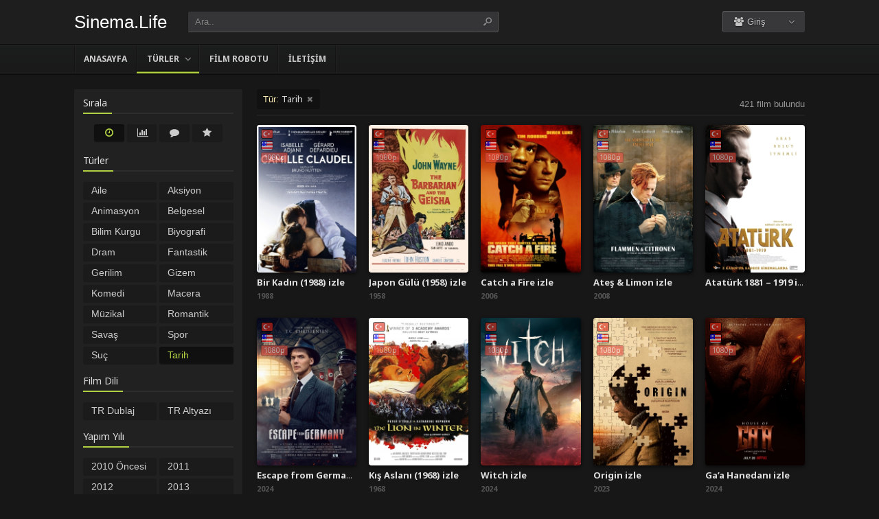

--- FILE ---
content_type: text/html; charset=UTF-8
request_url: https://sinema.life/filmizle/tarih-filmleri/
body_size: 9070
content:
<!DOCTYPE html><html lang=tr><head profile=http://gmpg.org/xfn/11><meta charset="UTF-8"><meta name="viewport" content="width=device-width, initial-scale=1, maximum-scale=1"><meta http-equiv="X-UA-Compatible" content="IE=edge,chrome=1"><title>Tarih Filmleri | Sinema.life | Sinema.Life | Sinema Filmlerini Full HD kalitede izleyeceğiniz en iyi adres</title><meta name="description" itemprop="description" content="Tarihi yapımlar ve klasikleşmiş pek çok filmi Full HD kalitede sinema.life ile izleyebilirsin."><meta name="keywords" itemprop="keywords" content="Tarih filmleri izle"><link rel=canonical href=https://sinema.life/filmizle/tarih-filmleri/ ><meta name='robots' content='max-image-preview:large'><link rel=dns-prefetch href=//fonts.googleapis.com><link rel=alternate type=application/rss+xml title="Sinema.Life | Sinema Filmlerini Full HD kalitede izleyeceğiniz en iyi adres &raquo; beslemesi" href=https://sinema.life/feed/ ><link rel=alternate type=application/rss+xml title="Sinema.Life | Sinema Filmlerini Full HD kalitede izleyeceğiniz en iyi adres &raquo; yorum beslemesi" href=https://sinema.life/comments/feed/ ><link rel=alternate type=application/rss+xml title="Sinema.Life | Sinema Filmlerini Full HD kalitede izleyeceğiniz en iyi adres &raquo; Tarih kategori beslemesi" href=https://sinema.life/filmizle/tarih-filmleri/feed/ ><link rel=stylesheet id=wp-block-library-css href='https://sinema.life/wp-includes/css/dist/block-library/style.min.css?ver=6.3.1' type=text/css media=all><style id=classic-theme-styles-inline-css>/*! This file is auto-generated */
.wp-block-button__link{color:#fff;background-color:#32373c;border-radius:9999px;box-shadow:none;text-decoration:none;padding:calc(.667em + 2px) calc(1.333em + 2px);font-size:1.125em}.wp-block-file__button{background:#32373c;color:#fff;text-decoration:none}</style><style id=global-styles-inline-css>/*<![CDATA[*/body{--wp--preset--color--black:#000;--wp--preset--color--cyan-bluish-gray:#abb8c3;--wp--preset--color--white:#fff;--wp--preset--color--pale-pink:#f78da7;--wp--preset--color--vivid-red:#cf2e2e;--wp--preset--color--luminous-vivid-orange:#ff6900;--wp--preset--color--luminous-vivid-amber:#fcb900;--wp--preset--color--light-green-cyan:#7bdcb5;--wp--preset--color--vivid-green-cyan:#00d084;--wp--preset--color--pale-cyan-blue:#8ed1fc;--wp--preset--color--vivid-cyan-blue:#0693e3;--wp--preset--color--vivid-purple:#9b51e0;--wp--preset--gradient--vivid-cyan-blue-to-vivid-purple:linear-gradient(135deg,rgba(6,147,227,1) 0%,rgb(155,81,224) 100%);--wp--preset--gradient--light-green-cyan-to-vivid-green-cyan:linear-gradient(135deg,rgb(122,220,180) 0%,rgb(0,208,130) 100%);--wp--preset--gradient--luminous-vivid-amber-to-luminous-vivid-orange:linear-gradient(135deg,rgba(252,185,0,1) 0%,rgba(255,105,0,1) 100%);--wp--preset--gradient--luminous-vivid-orange-to-vivid-red:linear-gradient(135deg,rgba(255,105,0,1) 0%,rgb(207,46,46) 100%);--wp--preset--gradient--very-light-gray-to-cyan-bluish-gray:linear-gradient(135deg,rgb(238,238,238) 0%,rgb(169,184,195) 100%);--wp--preset--gradient--cool-to-warm-spectrum:linear-gradient(135deg,rgb(74,234,220) 0%,rgb(151,120,209) 20%,rgb(207,42,186) 40%,rgb(238,44,130) 60%,rgb(251,105,98) 80%,rgb(254,248,76) 100%);--wp--preset--gradient--blush-light-purple:linear-gradient(135deg,rgb(255,206,236) 0%,rgb(152,150,240) 100%);--wp--preset--gradient--blush-bordeaux:linear-gradient(135deg,rgb(254,205,165) 0%,rgb(254,45,45) 50%,rgb(107,0,62) 100%);--wp--preset--gradient--luminous-dusk:linear-gradient(135deg,rgb(255,203,112) 0%,rgb(199,81,192) 50%,rgb(65,88,208) 100%);--wp--preset--gradient--pale-ocean:linear-gradient(135deg,rgb(255,245,203) 0%,rgb(182,227,212) 50%,rgb(51,167,181) 100%);--wp--preset--gradient--electric-grass:linear-gradient(135deg,rgb(202,248,128) 0%,rgb(113,206,126) 100%);--wp--preset--gradient--midnight:linear-gradient(135deg,rgb(2,3,129) 0%,rgb(40,116,252) 100%);--wp--preset--font-size--small:13px;--wp--preset--font-size--medium:20px;--wp--preset--font-size--large:36px;--wp--preset--font-size--x-large:42px;--wp--preset--spacing--20:0.44rem;--wp--preset--spacing--30:0.67rem;--wp--preset--spacing--40:1rem;--wp--preset--spacing--50:1.5rem;--wp--preset--spacing--60:2.25rem;--wp--preset--spacing--70:3.38rem;--wp--preset--spacing--80:5.06rem;--wp--preset--shadow--natural:6px 6px 9px rgba(0, 0, 0, 0.2);--wp--preset--shadow--deep:12px 12px 50px rgba(0, 0, 0, 0.4);--wp--preset--shadow--sharp:6px 6px 0px rgba(0, 0, 0, 0.2);--wp--preset--shadow--outlined:6px 6px 0px -3px rgba(255, 255, 255, 1), 6px 6px rgba(0, 0, 0, 1);--wp--preset--shadow--crisp:6px 6px 0px rgba(0, 0, 0, 1)}:where(.is-layout-flex){gap:0.5em}:where(.is-layout-grid){gap:0.5em}body .is-layout-flow>.alignleft{float:left;margin-inline-start:0;margin-inline-end:2em}body .is-layout-flow>.alignright{float:right;margin-inline-start:2em;margin-inline-end:0}body .is-layout-flow>.aligncenter{margin-left:auto !important;margin-right:auto !important}body .is-layout-constrained>.alignleft{float:left;margin-inline-start:0;margin-inline-end:2em}body .is-layout-constrained>.alignright{float:right;margin-inline-start:2em;margin-inline-end:0}body .is-layout-constrained>.aligncenter{margin-left:auto !important;margin-right:auto !important}body .is-layout-constrained>:where(:not(.alignleft):not(.alignright):not(.alignfull)){max-width:var(--wp--style--global--content-size);margin-left:auto !important;margin-right:auto !important}body .is-layout-constrained>.alignwide{max-width:var(--wp--style--global--wide-size)}body .is-layout-flex{display:flex}body .is-layout-flex{flex-wrap:wrap;align-items:center}body .is-layout-flex>*{margin:0}body .is-layout-grid{display:grid}body .is-layout-grid>*{margin:0}:where(.wp-block-columns.is-layout-flex){gap:2em}:where(.wp-block-columns.is-layout-grid){gap:2em}:where(.wp-block-post-template.is-layout-flex){gap:1.25em}:where(.wp-block-post-template.is-layout-grid){gap:1.25em}.has-black-color{color:var(--wp--preset--color--black) !important}.has-cyan-bluish-gray-color{color:var(--wp--preset--color--cyan-bluish-gray) !important}.has-white-color{color:var(--wp--preset--color--white) !important}.has-pale-pink-color{color:var(--wp--preset--color--pale-pink) !important}.has-vivid-red-color{color:var(--wp--preset--color--vivid-red) !important}.has-luminous-vivid-orange-color{color:var(--wp--preset--color--luminous-vivid-orange) !important}.has-luminous-vivid-amber-color{color:var(--wp--preset--color--luminous-vivid-amber) !important}.has-light-green-cyan-color{color:var(--wp--preset--color--light-green-cyan) !important}.has-vivid-green-cyan-color{color:var(--wp--preset--color--vivid-green-cyan) !important}.has-pale-cyan-blue-color{color:var(--wp--preset--color--pale-cyan-blue) !important}.has-vivid-cyan-blue-color{color:var(--wp--preset--color--vivid-cyan-blue) !important}.has-vivid-purple-color{color:var(--wp--preset--color--vivid-purple) !important}.has-black-background-color{background-color:var(--wp--preset--color--black) !important}.has-cyan-bluish-gray-background-color{background-color:var(--wp--preset--color--cyan-bluish-gray) !important}.has-white-background-color{background-color:var(--wp--preset--color--white) !important}.has-pale-pink-background-color{background-color:var(--wp--preset--color--pale-pink) !important}.has-vivid-red-background-color{background-color:var(--wp--preset--color--vivid-red) !important}.has-luminous-vivid-orange-background-color{background-color:var(--wp--preset--color--luminous-vivid-orange) !important}.has-luminous-vivid-amber-background-color{background-color:var(--wp--preset--color--luminous-vivid-amber) !important}.has-light-green-cyan-background-color{background-color:var(--wp--preset--color--light-green-cyan) !important}.has-vivid-green-cyan-background-color{background-color:var(--wp--preset--color--vivid-green-cyan) !important}.has-pale-cyan-blue-background-color{background-color:var(--wp--preset--color--pale-cyan-blue) !important}.has-vivid-cyan-blue-background-color{background-color:var(--wp--preset--color--vivid-cyan-blue) !important}.has-vivid-purple-background-color{background-color:var(--wp--preset--color--vivid-purple) !important}.has-black-border-color{border-color:var(--wp--preset--color--black) !important}.has-cyan-bluish-gray-border-color{border-color:var(--wp--preset--color--cyan-bluish-gray) !important}.has-white-border-color{border-color:var(--wp--preset--color--white) !important}.has-pale-pink-border-color{border-color:var(--wp--preset--color--pale-pink) !important}.has-vivid-red-border-color{border-color:var(--wp--preset--color--vivid-red) !important}.has-luminous-vivid-orange-border-color{border-color:var(--wp--preset--color--luminous-vivid-orange) !important}.has-luminous-vivid-amber-border-color{border-color:var(--wp--preset--color--luminous-vivid-amber) !important}.has-light-green-cyan-border-color{border-color:var(--wp--preset--color--light-green-cyan) !important}.has-vivid-green-cyan-border-color{border-color:var(--wp--preset--color--vivid-green-cyan) !important}.has-pale-cyan-blue-border-color{border-color:var(--wp--preset--color--pale-cyan-blue) !important}.has-vivid-cyan-blue-border-color{border-color:var(--wp--preset--color--vivid-cyan-blue) !important}.has-vivid-purple-border-color{border-color:var(--wp--preset--color--vivid-purple) !important}.has-vivid-cyan-blue-to-vivid-purple-gradient-background{background:var(--wp--preset--gradient--vivid-cyan-blue-to-vivid-purple) !important}.has-light-green-cyan-to-vivid-green-cyan-gradient-background{background:var(--wp--preset--gradient--light-green-cyan-to-vivid-green-cyan) !important}.has-luminous-vivid-amber-to-luminous-vivid-orange-gradient-background{background:var(--wp--preset--gradient--luminous-vivid-amber-to-luminous-vivid-orange) !important}.has-luminous-vivid-orange-to-vivid-red-gradient-background{background:var(--wp--preset--gradient--luminous-vivid-orange-to-vivid-red) !important}.has-very-light-gray-to-cyan-bluish-gray-gradient-background{background:var(--wp--preset--gradient--very-light-gray-to-cyan-bluish-gray) !important}.has-cool-to-warm-spectrum-gradient-background{background:var(--wp--preset--gradient--cool-to-warm-spectrum) !important}.has-blush-light-purple-gradient-background{background:var(--wp--preset--gradient--blush-light-purple) !important}.has-blush-bordeaux-gradient-background{background:var(--wp--preset--gradient--blush-bordeaux) !important}.has-luminous-dusk-gradient-background{background:var(--wp--preset--gradient--luminous-dusk) !important}.has-pale-ocean-gradient-background{background:var(--wp--preset--gradient--pale-ocean) !important}.has-electric-grass-gradient-background{background:var(--wp--preset--gradient--electric-grass) !important}.has-midnight-gradient-background{background:var(--wp--preset--gradient--midnight) !important}.has-small-font-size{font-size:var(--wp--preset--font-size--small) !important}.has-medium-font-size{font-size:var(--wp--preset--font-size--medium) !important}.has-large-font-size{font-size:var(--wp--preset--font-size--large) !important}.has-x-large-font-size{font-size:var(--wp--preset--font-size--x-large) !important}.wp-block-navigation a:where(:not(.wp-element-button)){color:inherit}:where(.wp-block-post-template.is-layout-flex){gap:1.25em}:where(.wp-block-post-template.is-layout-grid){gap:1.25em}:where(.wp-block-columns.is-layout-flex){gap:2em}:where(.wp-block-columns.is-layout-grid){gap:2em}.wp-block-pullquote{font-size:1.5em;line-height:1.6}/*]]>*/</style><link rel=stylesheet id=style-css href='https://sinema.life/wp-content/themes/keremiya/css/style.min.css?ver=5.7.0' type=text/css media=all><link rel=stylesheet id=responsive-css href='https://sinema.life/wp-content/themes/keremiya/css/responsive.min.css?ver=5.7.0' type=text/css media=all><link rel=stylesheet id=icon-css href='https://sinema.life/wp-content/themes/keremiya/font/icon/css/keremiya-icons.css?ver=5.7.0' type=text/css media=all><link rel=stylesheet id=slider-css-css href=https://sinema.life/wp-content/themes/keremiya/css/owl.carousel.css type=text/css media=all><link rel=stylesheet id=Noto-Sans-css href='https://fonts.googleapis.com/css?family=Noto+Sans:400,700' type=text/css media=all> <script src='https://sinema.life/wp-includes/js/jquery/jquery.min.js?ver=3.7.0' id=jquery-core-js></script> <script src='https://sinema.life/wp-includes/js/jquery/jquery-migrate.min.js?ver=3.4.1' id=jquery-migrate-js></script> <link rel=https://api.w.org/ href=https://sinema.life/wp-json/ ><link rel=alternate type=application/json href=https://sinema.life/wp-json/wp/v2/categories/21><link rel="shortcut icon" href=https://sinema.life/wp-content/uploads/2023/07/favicon-32x32-1.png> <script>var offtop=80;var sticky_sidebar=true;</script> <style media=screen>.wrapper{width:1064px}</style></head><body class=modern><div id=wrap><div id=header-wrapper><div id=header class=dark><div class="header-content wrapper"><div class=header-left><div class="menu-toogle icon-menu fix-absolute"></div><div class=header-logo><div class=logo-content><a href=https://sinema.life class=logo-text>Sinema.Life</a></div></div><div class="search-toogle icon-search fix-absolute"></div><div class=header-search><div class=hide-overflow><form id=search-form method=get action=https://sinema.life/ > <button type=submit id=search-button><span class=icon-search-1></span></button><div id=search-box> <input type=text value=Ara.. id=s name=s onfocus="if (this.value == 'Ara..') {this.value = '';}" onblur="if (this.value == '') {this.value = 'Ara..';}" autocomplete=off></div></form></div><div id=live-search></div></div></div><div class=header-right><div class=header-user><div class=user-area><div class="user-my-account dropdown "><span class=text><span class=icon-users></span> Giriş</span><div class=list><ul class=login-or-register> <li> <a href=https://sinema.life/kaydol/ class="show-modal register" data-is=#popup data-id=#register-form> <span class=icon-user-plus></span> Kaydol </a> </li> <span class=separator></span><li> <a href=https://sinema.life/uye-girisi/ class="show-modal login" data-is=#popup data-id=#login-form> <span class=icon-lock></span> Giriş Yap </a> </li></ul></div></div></div></div><div class=header-social><div class=header-social-icons></div></div></div></div></div><div id=navbar class="dark dark-border flexcroll"><div class=navbar-in-border><div class="navbar-content wrapper"><div id=nav><ul> <li class="menu-item-home "><a href=https://sinema.life>Anasayfa</a></li> <li id=menu-item-39 class="menu-item menu-item-type-custom menu-item-object-custom current-menu-ancestor current-menu-parent menu-item-has-children menu-item-39"><a href=#>Türler</a><ul class="sub-menu flexcroll"> <li id=menu-item-40 class="menu-item menu-item-type-taxonomy menu-item-object-category menu-item-40"><a href=https://sinema.life/filmizle/aile-filmleri/ >Aile</a></li> <li id=menu-item-41 class="menu-item menu-item-type-taxonomy menu-item-object-category menu-item-41"><a href=https://sinema.life/filmizle/aksiyon-filmleri/ >Aksiyon</a></li> <li id=menu-item-42 class="menu-item menu-item-type-taxonomy menu-item-object-category menu-item-42"><a href=https://sinema.life/filmizle/animasyon-filmleri/ >Animasyon</a></li> <li id=menu-item-43 class="menu-item menu-item-type-taxonomy menu-item-object-category menu-item-43"><a href=https://sinema.life/filmizle/belgesel-filmler/ >Belgesel</a></li> <li id=menu-item-44 class="menu-item menu-item-type-taxonomy menu-item-object-category menu-item-44"><a href=https://sinema.life/filmizle/bilim-kurgu-filmleri/ >Bilim Kurgu</a></li> <li id=menu-item-45 class="menu-item menu-item-type-taxonomy menu-item-object-category menu-item-45"><a href=https://sinema.life/filmizle/biyografi-filmleri/ >Biyografi</a></li> <li id=menu-item-46 class="menu-item menu-item-type-taxonomy menu-item-object-category menu-item-46"><a href=https://sinema.life/filmizle/dram-filmleri/ >Dram</a></li> <li id=menu-item-47 class="menu-item menu-item-type-taxonomy menu-item-object-category menu-item-47"><a href=https://sinema.life/filmizle/fantastik-filmler/ >Fantastik</a></li> <li id=menu-item-48 class="menu-item menu-item-type-taxonomy menu-item-object-category menu-item-48"><a href=https://sinema.life/filmizle/gerilim-filmleri/ >Gerilim</a></li> <li id=menu-item-49 class="menu-item menu-item-type-taxonomy menu-item-object-category menu-item-49"><a href=https://sinema.life/filmizle/gizem-filmleri/ >Gizem</a></li> <li id=menu-item-50 class="menu-item menu-item-type-taxonomy menu-item-object-category menu-item-50"><a href=https://sinema.life/filmizle/komedi-filmleri/ >Komedi</a></li> <li id=menu-item-51 class="menu-item menu-item-type-taxonomy menu-item-object-category menu-item-51"><a href=https://sinema.life/filmizle/korku-filmleri/ >Korku</a></li> <li id=menu-item-52 class="menu-item menu-item-type-taxonomy menu-item-object-category menu-item-52"><a href=https://sinema.life/filmizle/macera-filmleri/ >Macera</a></li> <li id=menu-item-53 class="menu-item menu-item-type-taxonomy menu-item-object-category menu-item-53"><a href=https://sinema.life/filmizle/muzikal-filmler/ >Müzikal</a></li> <li id=menu-item-54 class="menu-item menu-item-type-taxonomy menu-item-object-category menu-item-54"><a href=https://sinema.life/filmizle/romantik-filmler/ >Romantik</a></li> <li id=menu-item-55 class="menu-item menu-item-type-taxonomy menu-item-object-category menu-item-55"><a href=https://sinema.life/filmizle/savas-filmleri/ >Savaş</a></li> <li id=menu-item-56 class="menu-item menu-item-type-taxonomy menu-item-object-category menu-item-56"><a href=https://sinema.life/filmizle/spor-filmleri/ >Spor</a></li> <li id=menu-item-57 class="menu-item menu-item-type-taxonomy menu-item-object-category menu-item-57"><a href=https://sinema.life/filmizle/suc-filmleri/ >Suç</a></li> <li id=menu-item-58 class="menu-item menu-item-type-taxonomy menu-item-object-category current-menu-item menu-item-58"><a href=https://sinema.life/filmizle/tarih-filmleri/ aria-current=page>Tarih</a></li> <li id=menu-item-59 class="menu-item menu-item-type-taxonomy menu-item-object-category menu-item-59"><a href=https://sinema.life/filmizle/western-filmler/ >Western</a></li></ul> </li> <li id=menu-item-62 class="menu-item menu-item-type-post_type menu-item-object-page menu-item-62"><a href=https://sinema.life/film-arsivi/ >Film Robotu</a></li> <li id=menu-item-19731 class="menu-item menu-item-type-post_type menu-item-object-page menu-item-19731"><a href=https://sinema.life/bize-yazin/ >İletişim</a></li></ul></div></div></div></div></div><div class=clear></div><div id=content><div class="content wrapper clearfix"><div class=archive-icons> <span class=icon-menu></span> <span class=icon-cancel></span></div><div class="single-content c-sidebar list-categories"><div class=fix_list-categories><div class="tags sort"><h4 class="title"><span>Sırala</span></h4><ul> <li class="sort-item sort-date active"><a href="https://sinema.life/filmizle/tarih-filmleri/?sort=date" title="En Yeniler" class=tooltip><span class=icon-clock></span></a></li> <li class="sort-item sort-views "><a href="https://sinema.life/filmizle/tarih-filmleri/?sort=views" title="En Çok Görüntülenenler" class=tooltip><span class=icon-chart-bar></span></a></li> <li class="sort-item sort-comments "><a href="https://sinema.life/filmizle/tarih-filmleri/?sort=comments" title="En Çok Yorumlananlar" class=tooltip><span class=icon-comment></span></a></li> <li class="sort-item sort-imdb "><a href="https://sinema.life/filmizle/tarih-filmleri/?sort=imdb" title="IMDB Puanı'na Göre" class=tooltip><span class=icon-star></span></a></li></ul></div><div class=tags><h4 class="title"><span>Türler</span></h4><ul class="scroll genre">	<li class="cat-item cat-item-1"><a href=https://sinema.life/filmizle/aile-filmleri/ >Aile</a> </li> <li class="cat-item cat-item-4"><a href=https://sinema.life/filmizle/aksiyon-filmleri/ >Aksiyon</a> </li> <li class="cat-item cat-item-5"><a href=https://sinema.life/filmizle/animasyon-filmleri/ >Animasyon</a> </li> <li class="cat-item cat-item-6"><a href=https://sinema.life/filmizle/belgesel-filmler/ >Belgesel</a> </li> <li class="cat-item cat-item-7"><a href=https://sinema.life/filmizle/bilim-kurgu-filmleri/ >Bilim Kurgu</a> </li> <li class="cat-item cat-item-8"><a href=https://sinema.life/filmizle/biyografi-filmleri/ >Biyografi</a> </li> <li class="cat-item cat-item-9"><a href=https://sinema.life/filmizle/dram-filmleri/ >Dram</a> </li> <li class="cat-item cat-item-10"><a href=https://sinema.life/filmizle/fantastik-filmler/ >Fantastik</a> </li> <li class="cat-item cat-item-11"><a href=https://sinema.life/filmizle/gerilim-filmleri/ >Gerilim</a> </li> <li class="cat-item cat-item-12"><a href=https://sinema.life/filmizle/gizem-filmleri/ >Gizem</a> </li> <li class="cat-item cat-item-13"><a href=https://sinema.life/filmizle/komedi-filmleri/ >Komedi</a> </li> <li class="cat-item cat-item-15"><a href=https://sinema.life/filmizle/macera-filmleri/ >Macera</a> </li> <li class="cat-item cat-item-16"><a href=https://sinema.life/filmizle/muzikal-filmler/ >Müzikal</a> </li> <li class="cat-item cat-item-17"><a href=https://sinema.life/filmizle/romantik-filmler/ >Romantik</a> </li> <li class="cat-item cat-item-18"><a href=https://sinema.life/filmizle/savas-filmleri/ >Savaş</a> </li> <li class="cat-item cat-item-19"><a href=https://sinema.life/filmizle/spor-filmleri/ >Spor</a> </li> <li class="cat-item cat-item-20"><a href=https://sinema.life/filmizle/suc-filmleri/ >Suç</a> </li> <li class="cat-item cat-item-21 current-cat"><a aria-current=page href=https://sinema.life/filmizle/tarih-filmleri/ >Tarih</a> </li> <li class="cat-item cat-item-22"><a href=https://sinema.life/filmizle/western-filmler/ >Western</a> </li></ul></div><div class=tags><h4 class="title"><span>Film Dili</span></h4><ul> <li class="lang-item lang-tr "><a href="https://sinema.life/filmizle/tarih-filmleri/?lang=tr">TR Dublaj</a></li> <li class="lang-item lang-en "><a href="https://sinema.life/filmizle/tarih-filmleri/?lang=en">TR Altyazı</a></li></ul></div><div class=tags><h4 class="title"><span>Yapım Yılı</span></h4><ul> <li class="year-item year-2010 "><a href="https://sinema.life/filmizle/tarih-filmleri/?release=2010">2010 Öncesi</a></li> <li class="year-item year-2011 "><a href="https://sinema.life/filmizle/tarih-filmleri/?release=2011">2011</a></li> <li class="year-item year-2012 "><a href="https://sinema.life/filmizle/tarih-filmleri/?release=2012">2012</a></li> <li class="year-item year-2013 "><a href="https://sinema.life/filmizle/tarih-filmleri/?release=2013">2013</a></li> <li class="year-item year-2014 "><a href="https://sinema.life/filmizle/tarih-filmleri/?release=2014">2014</a></li> <li class="year-item year-2015 "><a href="https://sinema.life/filmizle/tarih-filmleri/?release=2015">2015</a></li> <li class="year-item year-2016 "><a href="https://sinema.life/filmizle/tarih-filmleri/?release=2016">2016</a></li> <li class="year-item year-2017 "><a href="https://sinema.life/filmizle/tarih-filmleri/?release=2017">2017</a></li> <li class="year-item year-2018 "><a href="https://sinema.life/filmizle/tarih-filmleri/?release=2018">2018</a></li> <li class="year-item year-2019 "><a href="https://sinema.life/filmizle/tarih-filmleri/?release=2019">2019</a></li> <li class="year-item year-2020 "><a href="https://sinema.life/filmizle/tarih-filmleri/?release=2020">2020</a></li> <li class="year-item year-2021 "><a href="https://sinema.life/filmizle/tarih-filmleri/?release=2021">2021</a></li> <li class="year-item year-2022 "><a href="https://sinema.life/filmizle/tarih-filmleri/?release=2022">2022</a></li> <li class="year-item year-2023 "><a href="https://sinema.life/filmizle/tarih-filmleri/?release=2023">2023</a></li> <li class="year-item year-2024 "><a href="https://sinema.life/filmizle/tarih-filmleri/?release=2024">2024</a></li> <li class="year-item year-2025 "><a href="https://sinema.life/filmizle/tarih-filmleri/?release=2025">2025</a></li> <li class="year-item year-2026 "><a href="https://sinema.life/filmizle/tarih-filmleri/?release=2026">2026</a></li> <li class="year-item year-2027 "><a href="https://sinema.life/filmizle/tarih-filmleri/?release=2027">2027</a></li></ul></div></div></div><div class="film-content category"><div class=line><div class=arg><span class=type>Tür: </span><h1 class="q arg_category">Tarih</h1><span class="remove icon-cancel" data-url=https://sinema.life/film-arsivi/ ></span></div><div class=found-movies>421 film bulundu</div></div><div class=clear></div><div class="fix-film_item fix_category clearfix list_items"><div class="movie-preview movie-22527 existing_item res_item col-5"><div class=movie-preview-content><div class=movie-poster> <span class="addto watchlist no-logged-in ribbon tooltip-s" data-is=1 data-id=22527 data-this=later title="İzleme Listesine Ekle"><span class=icon-plus></span></span>		<a href=https://sinema.life/filmler/bir-kadin-izle-1988/ > <span class=center-icons><span class="icon tr tooltip-w" title="Türkçe Dublaj"></span><span class="icon en tooltip-w" title="Türkçe Altyazı"></span><span class="icon-hd full tooltip-w" title="1080p Kalite">1080p</span></span>		<img src=https://sinema.life/wp-content/uploads/2024/10/camille-claudel-1988.jpg alt="Bir Kadın (1988) izle">		</a></div><div class="movie-details existing-details"> <span class=movie-title> <a href=https://sinema.life/filmler/bir-kadin-izle-1988/ title="Bir Kadın (1988) izle">Bir Kadın (1988) izle</a> </span><span class=movie-release> 1988	</span><div class=movie-specials><div class=movie-excerpt><p class=story>Ünlü Fransız heykeltıraş Camille Claudel'in yaşam öyküsünü anlatan bu filmde, Camille ve dönemin ünlü heykeltıraşı Rodin arasındaki tutkulu aşkın hika...</p></div><div class=movie-cast><p class=director><span>Yönetmen:</span> Bruno Nuytten</p><p class=stars><span>Oyuncular:</span> Isabelle Adjani, Gérard Depardieu, Madeleine Robinson</p></div><div class=movie-info> <span class="icon-star imdb tooltip">7.3 <span class=flear></span><small>IMDB Puanı</small></span>		<span class="icon-eye views tooltip">2 <span class=flear></span><small>İzlenme</small></span></div></div></div></div></div><div class="movie-preview movie-22355 existing_item res_item col-5"><div class=movie-preview-content><div class=movie-poster> <span class="addto watchlist no-logged-in ribbon tooltip-s" data-is=1 data-id=22355 data-this=later title="İzleme Listesine Ekle"><span class=icon-plus></span></span>		<a href=https://sinema.life/filmler/japon-gulu-izle-1958/ > <span class=center-icons><span class="icon tr tooltip-w" title="Türkçe Dublaj"></span><span class="icon en tooltip-w" title="Türkçe Altyazı"></span><span class="icon-hd full tooltip-w" title="1080p Kalite">1080p</span></span>		<img src=https://sinema.life/wp-content/uploads/2024/10/the-barbarian-and-the-geisha-1958.jpg alt="Japon Gülü (1958) izle">		</a></div><div class="movie-details existing-details"> <span class=movie-title> <a href=https://sinema.life/filmler/japon-gulu-izle-1958/ title="Japon Gülü (1958) izle">Japon Gülü (1958) izle</a> </span><span class=movie-release> 1958	</span><div class=movie-specials><div class=movie-excerpt><p class=story>1856 yılında, Amerika Birleşik Devletleri'nin ilk Japonya Başkonsolosu, Japonya'da yerel yetkililerin düşmanlığı ile karşılaşır. Ancak genç bir geyşan...</p></div><div class=movie-cast><p class=director><span>Yönetmen:</span> John Huston</p><p class=stars><span>Oyuncular:</span> John Wayne, Eiko Ando, Sam Jaffe</p></div><div class=movie-info> <span class="icon-star imdb tooltip">5.7 <span class=flear></span><small>IMDB Puanı</small></span></div></div></div></div></div><div class="movie-preview movie-22325 existing_item res_item col-5"><div class=movie-preview-content><div class=movie-poster> <span class="addto watchlist no-logged-in ribbon tooltip-s" data-is=1 data-id=22325 data-this=later title="İzleme Listesine Ekle"><span class=icon-plus></span></span>		<a href=https://sinema.life/filmler/catch-a-fire-izle-2006/ > <span class=center-icons><span class="icon tr tooltip-w" title="Türkçe Dublaj"></span><span class="icon en tooltip-w" title="Türkçe Altyazı"></span><span class="icon-hd full tooltip-w" title="1080p Kalite">1080p</span></span>		<img src=https://sinema.life/wp-content/uploads/2024/10/catch-a-fire-2006.jpg alt="Catch a Fire izle">		</a></div><div class="movie-details existing-details"> <span class=movie-title> <a href=https://sinema.life/filmler/catch-a-fire-izle-2006/ title="Catch a Fire izle">Catch a Fire izle</a> </span><span class=movie-release> 2006	</span><div class=movie-specials><div class=movie-excerpt><p class=story>Güney Afrikalı Patrick Chamusso ve eşi Precious'un kızlarıyla mutlu bir yaşamları vardır. Patrick, Secunda Rafinerisi'nde ustabaşı olarak çalışmakta v...</p></div><div class=movie-cast><p class=director><span>Yönetmen:</span> Phillip Noyce</p><p class=stars><span>Oyuncular:</span> Derek Luke, Tim Robbins, Bonnie Mbuli</p></div><div class=movie-info> <span class="icon-star imdb tooltip">6.7 <span class=flear></span><small>IMDB Puanı</small></span>		<span class="icon-eye views tooltip">1 <span class=flear></span><small>İzlenme</small></span></div></div></div></div></div><div class="movie-preview movie-22321 existing_item res_item col-5"><div class=movie-preview-content><div class=movie-poster> <span class="addto watchlist no-logged-in ribbon tooltip-s" data-is=1 data-id=22321 data-this=later title="İzleme Listesine Ekle"><span class=icon-plus></span></span>		<a href=https://sinema.life/filmler/ates-limon-izle-2008/ > <span class=center-icons><span class="icon tr tooltip-w" title="Türkçe Dublaj"></span><span class="icon en tooltip-w" title="Türkçe Altyazı"></span><span class="icon-hd full tooltip-w" title="1080p Kalite">1080p</span></span>		<img src=https://sinema.life/wp-content/uploads/2024/10/flammen-citronen-2008.jpg alt="Ateş &#038; Limon izle">		</a></div><div class="movie-details existing-details"> <span class=movie-title> <a href=https://sinema.life/filmler/ates-limon-izle-2008/ title="Ateş &#038; Limon izle">Ateş &#038; Limon izle</a> </span><span class=movie-release> 2008	</span><div class=movie-specials><div class=movie-excerpt><p class=story>Kopenhag, 1944 yılında Alman işgali altındaki Danimarka'da halk savaşın sona ermesini beklemektedir. Direnişçiler Bent Faurschou-Hviid (Ateş) ve Jørge...</p></div><div class=movie-cast><p class=director><span>Yönetmen:</span> Ole Christian Madsen</p><p class=stars><span>Oyuncular:</span> Thure Lindhardt, Mads Mikkelsen, Stine Stengade</p></div><div class=movie-info> <span class="icon-star imdb tooltip">7.2 <span class=flear></span><small>IMDB Puanı</small></span></div></div></div></div></div><div class="movie-preview movie-22169 existing_item res_item col-5"><div class=movie-preview-content><div class=movie-poster> <span class="addto watchlist no-logged-in ribbon tooltip-s" data-is=1 data-id=22169 data-this=later title="İzleme Listesine Ekle"><span class=icon-plus></span></span>		<a href=https://sinema.life/filmler/ataturk-1881-1919-izle/ > <span class=center-icons><span class="icon tr tooltip-w" title="Türkçe Dublaj"></span><span class="icon en tooltip-w" title="Türkçe Altyazı"></span><span class="icon-hd full tooltip-w" title="1080p Kalite">1080p</span></span>		<img src=https://sinema.life/wp-content/uploads/2024/10/ataturk-1881-1919.jpg alt="Atatürk 1881 &#8211; 1919 izle">		</a></div><div class="movie-details existing-details"> <span class=movie-title> <a href=https://sinema.life/filmler/ataturk-1881-1919-izle/ title="Atatürk 1881 &#8211; 1919 izle">Atatürk 1881 &#8211; 1919 izle</a> </span><span class=movie-release> </span><div class=movie-specials><div class=movie-excerpt><p class=story>Aras Bulut İynemli'nin canlandırdığı karakter, Türkiye Cumhuriyeti'nin kurucusu Mustafa Kemal Atatürk'ü, Mehmet Günsür'ün Ali Rıza Efendi'yi, Songül Ö...</p></div><div class=movie-cast><p class=stars><span>Oyuncular:</span> Aras Bulut Iynemli, Alican Barlas, Lidija Kordic</p></div><div class=movie-info> <span class="icon-star imdb tooltip">8.7 <span class=flear></span><small>IMDB Puanı</small></span>		<span class="icon-eye views tooltip">4 <span class=flear></span><small>İzlenme</small></span></div></div></div></div></div><div class=clear></div><div class="movie-preview movie-22103 existing_item res_item col-5"><div class=movie-preview-content><div class=movie-poster> <span class="addto watchlist no-logged-in ribbon tooltip-s" data-is=1 data-id=22103 data-this=later title="İzleme Listesine Ekle"><span class=icon-plus></span></span>		<a href=https://sinema.life/filmler/escape-from-germany-izle-2024/ > <span class=center-icons><span class="icon tr tooltip-w" title="Türkçe Dublaj"></span><span class="icon en tooltip-w" title="Türkçe Altyazı"></span><span class="icon-hd full tooltip-w" title="1080p Kalite">1080p</span></span>		<img src=https://sinema.life/wp-content/uploads/2024/10/escape-from-germany-2024.jpg alt="Escape from Germany izle">		</a></div><div class="movie-details existing-details"> <span class=movie-title> <a href=https://sinema.life/filmler/escape-from-germany-izle-2024/ title="Escape from Germany izle">Escape from Germany izle</a> </span><span class=movie-release> 2024	</span><div class=movie-specials><div class=movie-excerpt><p class=story>Hitler'in ordusu, Ağustos 1939'da sınırları hızla kapatırken, 85 Amerikalı misyoner Almanya'da kiliselerine hizmet ediyordu. Alman askeri hazırlıkları...</p></div><div class=movie-cast><p class=director><span>Yönetmen:</span> T.C. Christensen</p><p class=stars><span>Oyuncular:</span> Sebastian Barr, Joseph Batzel, Ischa Bee</p></div><div class=movie-info> <span class="icon-star imdb tooltip">5.2 <span class=flear></span><small>IMDB Puanı</small></span>		<span class="icon-eye views tooltip">12 <span class=flear></span><small>İzlenme</small></span></div></div></div></div></div><div class="movie-preview movie-22093 existing_item res_item col-5"><div class=movie-preview-content><div class=movie-poster> <span class="addto watchlist no-logged-in ribbon tooltip-s" data-is=1 data-id=22093 data-this=later title="İzleme Listesine Ekle"><span class=icon-plus></span></span>		<a href=https://sinema.life/filmler/kis-aslani-izle-1968/ > <span class=center-icons><span class="icon tr tooltip-w" title="Türkçe Dublaj"></span><span class="icon en tooltip-w" title="Türkçe Altyazı"></span><span class="icon-hd full tooltip-w" title="1080p Kalite">1080p</span></span>		<img src=https://sinema.life/wp-content/uploads/2024/10/the-lion-in-winter-1968.jpg alt="Kış Aslanı (1968) izle">		</a></div><div class="movie-details existing-details"> <span class=movie-title> <a href=https://sinema.life/filmler/kis-aslani-izle-1968/ title="Kış Aslanı (1968) izle">Kış Aslanı (1968) izle</a> </span><span class=movie-release> 1968	</span><div class=movie-specials><div class=movie-excerpt><p class=story>Yıl 1183'te, Britanya Kralı 2. Henry, karısını balolara götürmeyi ve halka teşhir etmeyi zaman zaman faydalı bulur. Uzak bir kalede sürgündeki kraliçe...</p></div><div class=movie-cast><p class=director><span>Yönetmen:</span> Anthony Harvey</p><p class=stars><span>Oyuncular:</span> Peter O&apos;Toole, Katharine Hepburn, Anthony Hopkins</p></div><div class=movie-info> <span class="icon-star imdb tooltip">7.9 <span class=flear></span><small>IMDB Puanı</small></span>		<span class="icon-eye views tooltip">2 <span class=flear></span><small>İzlenme</small></span></div></div></div></div></div><div class="movie-preview movie-22067 existing_item res_item col-5"><div class=movie-preview-content><div class=movie-poster> <span class="addto watchlist no-logged-in ribbon tooltip-s" data-is=1 data-id=22067 data-this=later title="İzleme Listesine Ekle"><span class=icon-plus></span></span>		<a href=https://sinema.life/filmler/witch-izle-2024/ > <span class=center-icons><span class="icon tr tooltip-w" title="Türkçe Dublaj"></span><span class="icon en tooltip-w" title="Türkçe Altyazı"></span><span class="icon-hd full tooltip-w" title="1080p Kalite">1080p</span></span>		<img src=https://sinema.life/wp-content/uploads/2024/10/witch-2024.jpg alt="Witch izle">		</a></div><div class="movie-details existing-details"> <span class=movie-title> <a href=https://sinema.life/filmler/witch-izle-2024/ title="Witch izle">Witch izle</a> </span><span class=movie-release> 2024	</span><div class=movie-specials><div class=movie-excerpt><p class=story>İngiltere'deki küçük bir kasabada, 1575 yılında geçen hikayede William adında bir adam, karısı Twyla'nın haksız yere cadılıkla suçlanması üzerine, Twy...</p></div><div class=movie-cast><p class=director><span>Yönetmen:</span> Craig Hinde, Marc Zammit</p><p class=stars><span>Oyuncular:</span> Russell Shaw, Ryan Spong, Sarah Alexandra Marks</p></div><div class=movie-info> <span class="icon-star imdb tooltip">5.6 <span class=flear></span><small>IMDB Puanı</small></span>		<span class="icon-eye views tooltip">16 <span class=flear></span><small>İzlenme</small></span></div></div></div></div></div><div class="movie-preview movie-21935 existing_item res_item col-5"><div class=movie-preview-content><div class=movie-poster> <span class="addto watchlist no-logged-in ribbon tooltip-s" data-is=1 data-id=21935 data-this=later title="İzleme Listesine Ekle"><span class=icon-plus></span></span>		<a href=https://sinema.life/filmler/origin-izle-2023/ > <span class=center-icons><span class="icon tr tooltip-w" title="Türkçe Dublaj"></span><span class="icon en tooltip-w" title="Türkçe Altyazı"></span><span class="icon-hd full tooltip-w" title="1080p Kalite">1080p</span></span>		<img src=https://sinema.life/wp-content/uploads/2024/10/origin-2023.jpg alt="Origin izle">		</a></div><div class="movie-details existing-details"> <span class=movie-title> <a href=https://sinema.life/filmler/origin-izle-2023/ title="Origin izle">Origin izle</a> </span><span class=movie-release> 2023	</span><div class=movie-specials><div class=movie-excerpt><p class=story>Ava DuVernay'nin yönettiği Başlangıç adlı film, tarihin gizemlerini, aşkın mucizesini ve geleceğimiz için verilen mücadeleyi ele alıyor. Film, Isabel ...</p></div><div class=movie-cast><p class=director><span>Yönetmen:</span> Ava DuVernay</p><p class=stars><span>Oyuncular:</span> Aunjanue Ellis-Taylor, Jon Bernthal, Niecy Nash</p></div><div class=movie-info> <span class="icon-star imdb tooltip">7.2 <span class=flear></span><small>IMDB Puanı</small></span>		<span class="icon-eye views tooltip">1 <span class=flear></span><small>İzlenme</small></span></div></div></div></div></div><div class="movie-preview movie-21921 existing_item res_item col-5"><div class=movie-preview-content><div class=movie-poster> <span class="addto watchlist no-logged-in ribbon tooltip-s" data-is=1 data-id=21921 data-this=later title="İzleme Listesine Ekle"><span class=icon-plus></span></span>		<a href=https://sinema.life/filmler/gaa-hanedani-izle-2024/ > <span class=center-icons><span class="icon tr tooltip-w" title="Türkçe Dublaj"></span><span class="icon en tooltip-w" title="Türkçe Altyazı"></span><span class="icon-hd full tooltip-w" title="1080p Kalite">1080p</span></span>		<img src=https://sinema.life/wp-content/uploads/2024/10/house-of-gaa-2024.jpg alt="Ga&#8217;a Hanedanı izle">		</a></div><div class="movie-details existing-details"> <span class=movie-title> <a href=https://sinema.life/filmler/gaa-hanedani-izle-2024/ title="Ga&#8217;a Hanedanı izle">Ga&#8217;a Hanedanı izle</a> </span><span class=movie-release> 2024	</span><div class=movie-specials><div class=movie-excerpt><p class=story>Bir intikam arayışında olan acımasız bir Başbakan, hizmet ettiği kraldan daha güçlü olmak için durmadan yükselmektedir.</p></div><div class=movie-cast><p class=director><span>Yönetmen:</span> Bolanle Austen-Peters</p><p class=stars><span>Oyuncular:</span> Femi Branch, Mike Afolarin, Funke Akindele</p></div><div class=movie-info> <span class="icon-star imdb tooltip">3.8 <span class=flear></span><small>IMDB Puanı</small></span>		<span class="icon-eye views tooltip">8 <span class=flear></span><small>İzlenme</small></span></div></div></div></div></div><div class=clear></div></div><div class=clear></div><div class="navigation keremiya-pagenavi"> <span class="navileft dis">&laquo; Geri</span><div class=navicenter><span class=current>1</span><a href=https://sinema.life/filmizle/tarih-filmleri/page/2/ class=single_page title=2>2</a><a href=https://sinema.life/filmizle/tarih-filmleri/page/3/ class=single_page title=3>3</a><a href=https://sinema.life/filmizle/tarih-filmleri/page/4/ class=single_page title=4>4</a><a href=https://sinema.life/filmizle/tarih-filmleri/page/5/ class=single_page title=5>5</a><span class=expand>...</span><a href=https://sinema.life/filmizle/tarih-filmleri/page/43/ class=last title=Son>43</a></div><div class=naviright><a href=https://sinema.life/filmizle/tarih-filmleri/page/2/ >İleri &raquo;</a></div></div></div></div></div><div class=clear></div><div id=footer><div class="footer wrapper clearfix"><div class=footer-info> <a href=https://filmmakinesi.sh/ title="film izle">film izle</a><br> <br> <a href=https://www.hdfilmcehennemi.la/ title=hdfilmcehennemi>hdfilmcehennemi</a><br> <br> Sinema ve filmler, yıllardır hayatımızda olan ve çeşitli yönetmenlerin kurgusal, yaşanmış hikayeleri, kültürel konuları ve çekim tarzlarına bağlı olarak izleyicilerde derin izler bırakan önemli bir sanat formudur. Sinemaya gitmeye vakit bulamayan veya evinde HD film izlemek isteyenler için en kullanışlı film izleme sitesini oluşturduk. Mobil uyumlu sinema sitemizi favorilere ekleyerek internet üzerinden ücretsiz olarak film izlemenin keyfini evinizde çıkarabilirsiniz. Film seçiminde zorlanmamak için film tavsiyelerine veya editörün seçimlerine göz atabilirsiniz. Ayrıca erotik film severler için hazırladığımız erotik film listelerinde mutlaka beğeneceğiniz yapımlar bulunmaktadır.<br> <br> IMDb puanı yüksek filmler, en çok beğenilen filmlerin listesini sizler için hazırlayıp sunuyoruz. Bu filmler, konusu ve işleyişi açısından izleyiciler tarafından iyi derecelendirmeler almış, hatta bazılarına Oscar ödülleri verilmiş yapımlardır. sinema.life'de birçok filmi 720p ve 1080p kalitesinde bulabilirsiniz. Reklamsız, kaliteli, Türkçe dublaj veya Türkçe altyazı seçenekleriyle tüm film arşivlerine tek tıkla ulaşabilirsiniz.</div><div class=footer-logo><div class="logo-content center"><a href=https://sinema.life class=logo-text>Sinema.Life</a></div></div><div class=footer-hide style=display:none></div></div></div></div><div id=popup class=modal style=display:none><div class=modal-inner><div class=modal-message style=display:none><div class=message-header></div><div class=message-content></div><div class=message-footer></div> <span class=message-close>Kapat</span></div><div class=modal-header></div><div id=register-form class=modal-form style=display:none><form class=register-form><div class=display-message></div> <input id=register_username class=register-form-author name=register_username value aria-required=true placeholder="Kullanıcı Adı *" type=text> <input id=register_email class=register-form-email name=register_email value aria-required=true placeholder="E-Posta *" type=text> <input id=register_re_email class=register-form-re-email name=register_remail value aria-required=true placeholder="E-Posta Tekrar *" type=text> <input class=register-form-password name=register_password value aria-required=true placeholder="Parola *" type=password> <input class=register-form-confirm name=register_confirm value aria-required=true placeholder="Parola Tekrar *" type=password> <input type=hidden name=keremiya_action value=register> <input type=hidden name=url value=https://sinema.life/ayarlar/ id=redirect-url> <input type=hidden name=nonce value=06a4a7f922> <button name=submit id=submit class="button submit-button" type=submit><span class=icon-right-open>Kaydol</span></button></form><div class=modal-footer> Zaten üye misin? <a href=javascript:void(0); class=show-modal data-is=#popup data-id=#login-form>Giriş Yap</a></div></div><div id=login-form class=modal-form style=display:none><form id=user-login class=login-form><div class=display-message></div> <input id=login_username class=login-form-author name=login_username value aria-required=true placeholder="Kullanıcı Adı *" type=text> <input id=login_password class=login-form-password name=login_password value aria-required=true placeholder="Parola *" type=password> <input type=hidden name=keremiya_action value=login> <input type=hidden name=url value=https://sinema.life/filmizle/tarih-filmleri/ id=redirect-url> <input type=hidden name=nonce value=06a4a7f922> <button name=submit id=submit class="button submit-button" value=Gönder type=submit><span class=icon-right-open>Giriş Yap</span></button><div class=lost-password> <a href="https://sinema.life/loginimsi/?action=lostpassword">Parolanızı mı unuttunuz?</a></div></form><div class=modal-footer> Üye değil misin? <a href=javascript:void(0); class=show-modal data-is=#popup data-id=#register-form>Hemen Kaydol</a></div></div></div><div class=modal-bg></div></div> <script id=keremiya-js-extra>var kL10n={"ajax_url":"https:\/\/sinema.life\/wp-admin\/admin-ajax.php","nonce":"62cd748b65","more":"Daha fazla g\u00f6ster","less":"Daha az g\u00f6ster"};</script> <script src='https://sinema.life/wp-content/themes/keremiya/js/main.min.js?ver=5.8.0' id=keremiya-js></script> <script id=search-js-extra>var sL10n={"api":"https:\/\/sinema.life\/wp-json\/keremiya\/search\/","nonce":"aa8bb255ce","area":"#live-search","button":"#search-button","more":"%s i\u00e7in daha fazla sonu\u00e7 bul"};</script> <script src='https://sinema.life/wp-content/themes/keremiya/js/live.search.min.js?ver=5.7.0' id=search-js></script> <script src=https://sinema.life/wp-content/themes/keremiya/js/owl.carousel.min.js id=slider-js-js></script> <script src='https://sinema.life/wp-content/themes/keremiya/js/tipsy.min.js?ver=5.8.0' id=tipsy-js></script> <script defer src="https://static.cloudflareinsights.com/beacon.min.js/vcd15cbe7772f49c399c6a5babf22c1241717689176015" integrity="sha512-ZpsOmlRQV6y907TI0dKBHq9Md29nnaEIPlkf84rnaERnq6zvWvPUqr2ft8M1aS28oN72PdrCzSjY4U6VaAw1EQ==" data-cf-beacon='{"version":"2024.11.0","token":"5cd99316f21d4d0e9d2d340b4ad3a939","r":1,"server_timing":{"name":{"cfCacheStatus":true,"cfEdge":true,"cfExtPri":true,"cfL4":true,"cfOrigin":true,"cfSpeedBrain":true},"location_startswith":null}}' crossorigin="anonymous"></script>
</body></html>